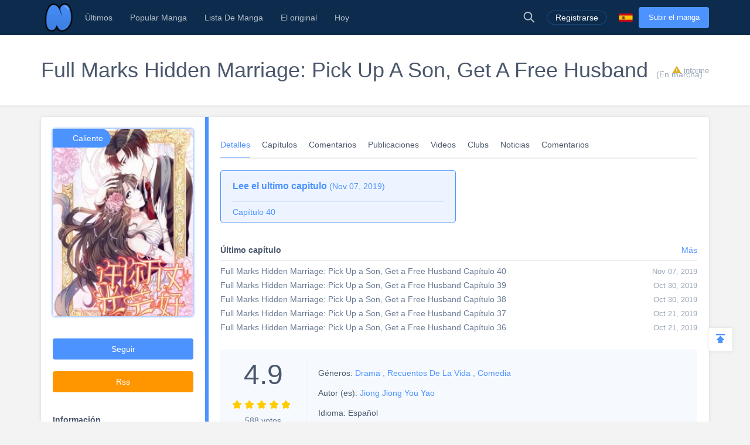

--- FILE ---
content_type: text/html; charset=UTF-8
request_url: https://es.niadd.com/manga/Full_Marks_Hidden_Marriage_Pick_Up_a_Son_Get_a_Free_Husband.html
body_size: 12508
content:
<!DOCTYPE html PUBLIC "-//W3C//DTD XHTML 1.0 Strict//EN" "http://www.w3.org/TR/xhtml1/DTD/xhtml1-strict.dtd">
<html xmlns="http://www.w3.org/1999/xhtml" class="">
<head>
    <meta http-equiv="Content-Type" content="text/html; charset=utf-8"/>
    <TITLE>Full Marks Hidden Marriage: Pick Up A Son, Get A Free Husband details, Capítulo 40  - Niadd</TITLE>
    <META content="Full Marks Hidden Marriage: Pick Up A Son, Get A Free Husband details, Capítulo 40 , NiAdd: sube tu manga / novela original y escribe tus reseñas de manga en Niadd" name=Keywords>
    <META content="Full Marks Hidden Marriage: Pick Up A Son, Get A Free Husband Manga details, ¿Cuál es el estado de la señorita Ning Xi? ¿Volvio a la casa y fue humillada? ¿Su primer novio la engaño con su hermana? ¿Además del aborto involuntario también está siendo mantenida en el extranjero por su familia? ¿No debería ser tan malo? ¡No tengas miedo de esperar hasta que regrese" name=Description>
    <meta content='width=device-width,  initial-scale=1.0' name='viewport'>
    <meta name="apple-mobile-web-app-title" content="niadd.com">
    <meta name="apple-mobile-web-app-status-bar-style" content="black"/>
    <meta name="format-detection" content="telephone=no, email=no"/>
    <meta name="msapplication-tap-highlight" content="no" />
    <link type="text/css" href="/files/css/style.css?v=178" rel="stylesheet"/><!--字体文件样式-->
    <link type="text/css" href="/files/dist/css/nav.css?v=178" rel="stylesheet"/>
    <!--[if lt IE 10]><link type="text/css" rel="stylesheet" href="/files/css/ie.css"/><![endif]-->
    <script type="text/javascript" src="/files/js/jquery.min.js"></script>
    <script type="application/javascript">
        var cookie_pre = 'niadd_';
        var NOTIFY_MSG = "Hemos actualizado las funciones relacionadas con 'Cargar capítulo'.";
    </script>
    <script type="text/javascript" src="/files/js/controller.js?v=178"></script>
    <script type="text/javascript" src="/files/dist/js/common/common.js?v=178"></script>
    <script type="text/javascript" src="/files/dist/js/module/func.js?v=178"></script>
    <script type="application/javascript" src="/files/js/index1.js?v=178"></script>
    <meta name="mnd-ver" content="dwkcmc6abmurrsixwp6tka" />
    <meta name="clckd" content="5a7264f9012e6036b566b68ba1fcc677" />
    <meta property="og:site_name" content="Manga Reviews">
    <meta property="og:title" content="Full Marks Hidden Marriage: Pick Up A Son, Get A Free Husband Details, CapíTulo 40 ">
    <meta property="og:description" content="NiAdd: sube tu manga / novela original y escribe tus reseñas de manga en Niadd">
        <meta property="og:image" content="https://img11.niadd.com/es_manga/logo/201805/201805281730097235.jpg">
        <meta property="fb:site_name" content="Manga Reviews">
    <meta property="fb:title" content="Full Marks Hidden Marriage: Pick Up A Son, Get A Free Husband Details, CapíTulo 40 ">
    <meta property="fb:description" content="NiAdd: sube tu manga / novela original y escribe tus reseñas de manga en Niadd">
        <meta property="fb:image" content="https://img11.niadd.com/es_manga/logo/201805/201805281730097235.jpg">
        <link type="image/x-icon" href="https://es.niadd.com/files/images/favicon.ico?v=178" rel="Shortcut Icon">
    <link rel="apple-touch-icon-precomposed" href="https://es.niadd.com/files/images/touch-icon-iphone.png?v=178">
    <link rel="apple-touch-icon-precomposed" sizes="72x72" href="https://es.niadd.com/files/images/touch-icon-ipad.png?v=178">
    <link rel="apple-touch-icon-precomposed" sizes="114x114" href="https://es.niadd.com/files/images/touch-icon-iphone4.png?v=178">
    <link rel="apple-touch-icon-precomposed" sizes="144x144" href="https://es.niadd.com/files/images/touch-icon-ipad2.png?v=178">
    <link rel="manga" href="https://es.niadd.com/files/images/icon.png?v=178">
    <script src="https://www.gstatic.com/firebasejs/5.4.0/firebase-app.js"></script>
    <script src="https://www.gstatic.com/firebasejs/5.4.0/firebase-messaging.js"></script>
    <script>
        var lang_code='es';
    </script>
    <script src="/files/js/message.js?v=178"></script>
    <script type="text/javascript">
        // 获取cookie值
        function f(name) {
            var arg = name + "=";
            var alen = arg.length;
            var clen = document.cookie.length;
            var i = 0;
            while (i < clen) {
                var j = i + alen;
                if (document.cookie.substring(i, j) == arg) {
                    return getCookieVal(j);
                }
                i = document.cookie.indexOf(" ", i) + 1;
                if (i == 0)
                    break;
            }
            return null;
        }
        var user_id = +f("niadd_"+"userid");
        var user_isvip = f("niadd_"+"isvip") == 'null' ? false : parseInt(f("niadd_"+"isvip")) == 1;
        var user_cover = f("niadd_"+"cover");
    </script><link href="/files/dist/css/book/bookinfo_cate_details.css?v=178" type="text/css" rel="stylesheet"/>
<link href="/files/dist/css/module/model.css?v=178" type="text/css" rel="stylesheet"/>
<script>
    warning = 1
</script>
</head>
<body>
<div class="nav-bar">
    <div class="nav-bar-content">
        <div class="menu-slide-out-trigger nav-bar-menu-btn"><span class="ifont-menu"></span></div>
        <a href="/" title="Niadd.com"><div class="nav-logo"></div></a>
        <!--导航-->
        <div class="header-menu">
            <div class="menu-select upload-btn">
                <a href="https://es.niadd.com/create_manga.html"><div class="nav-upload-btn" title="Subir el manga">Subir el manga</div></a>
            </div>
            <!--移动端的个人中心入口-->
            <div class="menu-select account-entry toggle-downbox-trigger" toggle_target_name="menu_account">
                <script>
                    if(USERINFO.user_id > 0){
                        if(USERINFO.is_vip > 0){
                            document.writeln("<div class='nav-title'><a href='https://es.niadd.com/account.html'><div class='nav-user-img'><img src='"+USERINFO.cover+"' onerror=\"this.src='/files/images/avatar.jpg'\"/></div></a>Cuenta<span class='has-list-mark ifont-list-down'></span></div>");
                        } else {
                            document.writeln("<div class='nav-title'><a href='https://es.niadd.com/account.html'><div class='nav-user-img vip'><img src='"+USERINFO.cover+"' onerror=\"this.src='/files/images/avatar.jpg'\"/></div></a>Cuenta<span class='has-list-mark ifont-list-down'></span></div>");
                        }
                    } else {
                        document.writeln("<a href='https://es.niadd.com/login.html'><div class='nav-title login-entry'><div class='nav-user-img'><img src='/files/images/user.png' onerror=\"this.src='/files/images/avatar.jpg'\"/></div>Registrarse</div></a>");

                    }
                </script>
                <div class="nav-item-list" toggle_name="menu_account">
                    <a href="https://es.niadd.com/account/bookshelf.html">  <div class="nav-subitem">Estante para libros</div></a>
                    <a href="https://es.niadd.com/account/history.html">  <div class="nav-subitem">Historia</div></a>
                    <a href="https://es.niadd.com/logout.html">  <div class="nav-subitem">Desconectar</div></a>
                </div>
            </div>
            <div class="menu-select">
                <a href="/list/New-Update/" title="Últimos"><div class="nav-title ">Últimos</div></a>
            </div>
            <div class="menu-select">
                <a href="/list/Hot-Manga/" title="Popular Manga"><div class="nav-title ">Popular Manga</div></a>
            </div>
            <div class="menu-select">
                <a href="https://es.niadd.com/category/" title="Lista De Manga"><div class="nav-title ">Lista De Manga</div></a>
            </div>
            <div class="menu-select">
                <a href="/category/original/" title="El original"><div class="nav-title ">El original</div></a>
            </div>
            <div class="menu-select">
                <a href="/update/" title="Hoy actualizado"><div class="nav-title ">Hoy</div></a>
            </div>
            <!--语言项-->
            <div class="menu-select lang-list toggle-downbox-trigger" toggle_target_name="menu_list_lang">
                <div class="nav-title">Inglés<span class="has-list-mark ifont-list-down"></span></div>
                <div class="nav-item-list" toggle_name="menu_list_lang">
                    <a href="https://www.niadd.com/"><div class="nav-subitem "><div class="nav-lang-pic" lang="en"></div>English</div></a>
                    <a href="https://es.niadd.com">  <div class="nav-subitem  active "><div class="nav-lang-pic" lang="es"></div>Español</div></a>
                    <a href="https://it.niadd.com">  <div class="nav-subitem "><div class="nav-lang-pic" lang="it"></div>lingua italiana</div></a>
                    <a href="https://ru.niadd.com">  <div class="nav-subitem "><div class="nav-lang-pic" lang="ru"></div>Русский язык</div></a>
                    <a href="https://br.niadd.com">  <div class="nav-subitem "><div class="nav-lang-pic" lang="br"></div>Português</div></a>
                    <a href="https://de.niadd.com">  <div class="nav-subitem "><div class="nav-lang-pic" lang="de"></div>Deutsch</div></a>
                    <a href="https://fr.niadd.com">  <div class="nav-subitem "><div class="nav-lang-pic" lang="fr"></div>Français</div></a>
                </div>
            </div>
        </div>
        <!--导航右侧部分-->
        <table class="nav-side-menu">
            <tr>
                <td>
                    <div class="nav-side-item toggle-trigger nav-side-item-search" toggle_target_name="nav_search" title="Búsqueda Avanzada">
                        <div class="ifont-search"></div>
                    </div>
                </td>
                <script>
                    if(USERINFO.user_id > 0){
                        document.write('<td><div class="nav-side-item" title="Cuenta"><a href="/account.html" title=""><div class="nav-user-img">');
                        document.write("<img src=\""+user_cover+"\" onerror=\"this.src='/files/images/avatar.jpg'\"/>\n");
                        document.write('</div></a><div class="ifont-list-down toggle-downbox-trigger nav-user-icon" toggle_target_name="nav-user-list"></div></div></td>');
                    } else {
                        document.writeln('<td> <a href="/login.html" title="Registrarse"> <div class="nav-side-item for-mobile-none" title="Registrarse"> <div class="" to_do="login">Registrarse</div></div></a></td>');
                    }
                </script>
                <td>
                    <div class="nav-side-item lang-list" title="Cambiar idioma">
                        <div class="toggle-downbox-trigger" toggle_target_name="nav-lang-list" to_do="switch-lang" lang="es"></div>
                    </div>
                </td>
                <td>
                    <a href="https://es.niadd.com/create_manga.html" class="upload-btn"><div class="nav-side-item nav-upload-btn" title="Subir el manga">Subir el manga</div></a>
                </td>
            </tr>
        </table>

        <!--导航右侧部分展开-->
        <!--用户入口-->
        <ul class="nav-user-list" toggle_name="nav-user-list">
            <a href="/account.html" title="English"><li class="nav-user-item active">Cuenta</li></a>
            <a href="/account/history.html">  <li class="nav-user-item">Historia</li></a>
            <a href="/account/bookshelf.html">  <li class="nav-user-item">Estante para libros</li></a>
            <a href="https://es.niadd.com/logout.html">  <li class="nav-user-item">Desconectar</li></a>
        </ul>
        <!--语言项-->
        <ul class="nav-lang-list" toggle_name="nav-lang-list">
            <a href="https://www.niadd.com/"><li class="nav-lang-item "><div class="nav-lang-pic" lang="en"></div>English</li></a>
            <a href="https://es.niadd.com">  <li class="nav-lang-item  active "><div class="nav-lang-pic" lang="es"></div>Español</li></a>
            <a href="https://it.niadd.com">  <li class="nav-lang-item "><div class="nav-lang-pic" lang="it"></div>lingua italiana</li></a>
            <a href="https://ru.niadd.com">  <li class="nav-lang-item "><div class="nav-lang-pic" lang="ru"></div>Русский язык</li></a>
            <a href="https://br.niadd.com">  <li class="nav-lang-item "><div class="nav-lang-pic" lang="br"></div>Português</li></a>
            <a href="https://de.niadd.com">  <li class="nav-lang-item "><div class="nav-lang-pic" lang="de"></div>Deutsch</li></a>
            <a href="https://fr.niadd.com">  <li class="nav-lang-item "><div class="nav-lang-pic" lang="fr"></div>Français</li></a>
        </ul>
    </div>
</div>
<!--快捷搜索-->
<div class="nav-search-bar" toggle_name="nav_search">
    <!--搜索框 导航条专属-->
<div class="nav-search-bar-shadow toggle-trigger" toggle_target_name="nav_search" toggle_name="nav_search"></div>
<div class="search-bar font-zero">
    <div class="search-bar-inner">
        <!--搜索框-->
        <div class="search-box">
            <form action="/search/" method="get">
                <div class="search-type pointer-cursor option-trigger dbclick-no-select" option_target_name="search_nav_form"><span class="search-type-name option-selected" option_selected_name="search_nav_form"></span><span class="ifont-list-down"></span></div>
                <div class="search-type-list option-list" option_name="search_nav_form">
                    <div class="search-type-item option-item-trigger pointer-cursor" option_val="1" option_key="Manga" option_group_name="search_nav_form"  selected >Manga</div>
                    <div class="search-type-item option-item-trigger pointer-cursor" option_val="2" option_key="Artículo" option_group_name="search_nav_form" >Artículo</div>
                    <div class="search-type-item option-item-trigger pointer-cursor" option_val="3" option_key="Enviar" option_group_name="search_nav_form" >Enviar</div>
                    <div class="search-type-item option-item-trigger pointer-cursor" option_val="4" option_key="Club" option_group_name="search_nav_form" >Club</div>
                    <input type="hidden" option_input="search_nav_form" name="search_type"/>
                </div>
                <div class="search-input">
                    <input type="text" name="name" class="query" autocomplete="off" value="" placeholder="Buscar...">

                    <!--实时搜索候选项-->
                    <div class="search-res-intime">
                        <!--候选项 占位-->
                    </div>
                </div>
                <button type="submit" class="search-btn pointer-cursor"><span class="ifont-search"></span></button>
            </form>
        </div>

        <!--高级搜索按钮-->
        <a href="https://es.niadd.com/search/?type=high" title="Búsqueda Avanzada"><div class="adv-search-open-btn pointer-cursor hover-underline">Búsqueda Avanzada >></div></a>
    </div>
</div></div><div class="book-headline">
    <div class="book-headline-content">
                <a href="https://es.ninemanga.com/chapter/Full_Marks_Hidden_Marriage_Pick_Up_a_Son_Get_a_Free_Husband_Cap_tulo_1/713055/" title="Full Marks Hidden Marriage: Pick Up a Son, Get a Free Husband Capítulo 1">
            <h1 itemprop="name" class="book-headline-name">Full Marks Hidden Marriage: Pick Up A Son, Get A Free Husband</h1>
        </a>
                <span class="book-status">
            (En marcha)
        </span>
        <div class="book-report-btn model-trigger book-report-trigger pointer-cursor" model_target_name="report_book" need_login book_id="26451">
            <span class="ifont-report"></span><span>informe</span></div>
    </div>
</div>
</div>
<div class="main-content">
    <div class="book-info-parts">
        <div class="clear-float">
            <div class="bookinfo-part-item-left">
                <div class="book-side-box">
    <div class="clear-float">
        <!--书 图片-->
        <div class="bookside-img-box">
            <div></div>
                        <a href="https://es.ninemanga.com/chapter/Full_Marks_Hidden_Marriage_Pick_Up_a_Son_Get_a_Free_Husband_Cap_tulo_1/713055/" title="Full Marks Hidden Marriage: Pick Up a Son, Get a Free Husband Capítulo 1">
                <div class="bookside-img" style="background-image: url('https://img11.niadd.com/es_manga/logo/201805/201805281730097235.jpg')">
                    <img itemprop="image" class="" src="https://img11.niadd.com/es_manga/logo/201805/201805281730097235.jpg" onerror="this.src = '/files/images/noimg.jpg';" alt="Full Marks Hidden Marriage: Pick Up A Son, Get A Free Husband"/>
                </div>
            </a>
                        <div class="bookside-tags">
                                                <div class="bookside-tag-item" title="Caliente"><a href="/list/Hot-Manga/"><div class="bookside-tag-name">Caliente</div></a></div>
                            </div>
        </div>

        <div class="bookside-book-info">
            <div class="bookside-rate">
                <div class="bookside-big-rate">4.9</div>
                <div class="bookside-rate-stars font-zero">
                                        <div class="bookside-rate-star">
                        <span class="ifont-star"></span>
                        <span class="ifont-star-solid" style="width: 100%;"></span>
                    </div>
                                        <div class="bookside-rate-star">
                        <span class="ifont-star"></span>
                        <span class="ifont-star-solid" style="width: 100%;"></span>
                    </div>
                                        <div class="bookside-rate-star">
                        <span class="ifont-star"></span>
                        <span class="ifont-star-solid" style="width: 100%;"></span>
                    </div>
                                        <div class="bookside-rate-star">
                        <span class="ifont-star"></span>
                        <span class="ifont-star-solid" style="width: 100%;"></span>
                    </div>
                                        <div class="bookside-rate-star">
                        <span class="ifont-star"></span>
                        <span class="ifont-star-solid" style="width: 90%;"></span>
                    </div>
                                    </div>
                <div class="bookside-rate-vote">
                    <span>588</span> votos
                </div>
            </div>

            <table>
                <tr>
                    <td class="bookside-general-type">
                        <table>
                                                                                    <tr>
                                <td colspan="3">
                                    <div class="bookside-general-cell">
                                        <span>Géneros: </span>
                                                                                <a href="/category/Drama.html" title="Drama"> <span itemprop="genre">Drama</span></a>
                                                                                <a href="/category/Recuentos de la vida.html" title="Recuentos De La Vida">, <span itemprop="genre">Recuentos De La Vida</span></a>
                                                                                <a href="/category/Comedia.html" title="Comedia">, <span itemprop="genre">Comedia</span></a>
                                                                            </div>
                                </td>
                            </tr>
                                                        <tr>
                                                                <td>
                                    <div class="bookside-general-cell" itemprop="author" itemscope="" itemtype="http://schema.org/Person">
                                        <span>Autor (es): </span>
                                        <a itemprop="url" href="/search/?author=Jiong Jiong You Yao" title="Jiong Jiong You Yao"><span itemprop="name">Jiong Jiong You Yao</span></a>
                                    </div>
                                </td>
                                                            </tr>
                            <tr>
                                                            </tr>
                            <tr>
                                                            </tr>
                            <tr>
                                <td>
                                    <div class="bookside-general-cell">
                                        <span>Idioma: </span>
                                        <span itemprop="inLanguage" content = "es">Español</span>
                                    </div>
                                </td>
                            </tr>
                        </table>
                    </td>
                </tr>
            </table>
        </div>
    </div>

    <!--书 分享-->
    <div class="bookside-share">
        <div class="bookside-share-item" title="El original"><img src=""/></div>
        <span class='st_facebook_vcount' displayText='Facebook'></span>
        <span class='st_twitter_vcount' displayText='Tweet'></span>
        <span class='st_reddit_vcount' displayText='Reddit'></span>
        <span class='st_sharethis_vcount' displayText='Share'></span>
    </div>

    <!--书 订阅-->
    <div class="bookside-follow bookside-follow-3">
        <div class="follow-book-btn pointer-cursor  follow-book-trigger " followed="1" book_id="26451">Seguir</div>
      
        <a href="/manga/rss/id-26451" target="_blank"><div class="rss-btn pointer-cursor">Rss</div></a>
    </div>

    <!--书 信息-->
    <div class="bookside-bookinfo">
        <div class="bookside-bookinfo-title">Información</div>
                <div itemprop="author" itemscope="" itemtype="http://schema.org/Person">
            <span class="bookside-bookinfo-key">Autor (es):</span>
            <a itemprop="url" href="/search/?author=Jiong Jiong You Yao"><span class="bookside-bookinfo-value" itemprop="name">Jiong Jiong You Yao</span></a>
        </div>
                        <div>
            <span class="bookside-bookinfo-key">Idioma:</span>
            <span class="bookside-bookinfo-value" itemprop="inLanguage" content = "es">Español</span>
        </div>
                        <div>
            <span class="bookside-bookinfo-key">Géneros:</span>
            <span class="bookside-bookinfo-value">
                                <a href="/category/Drama.html"><span class="bookside-bookinfo-value" itemprop="genre">Drama</span></a>
                                <a href="/category/Recuentos+de+la+vida.html"><span class="bookside-bookinfo-value" itemprop="genre">, Recuentos De La Vida</span></a>
                                <a href="/category/Comedia.html"><span class="bookside-bookinfo-value" itemprop="genre">, Comedia</span></a>
                            </span>
        </div>
            </div>

    <div class="bookside-nav">
        <ul class="bookinfo-nav font-zero">
    <li class="active"><a href="https://es.niadd.com/manga/Full_Marks_Hidden_Marriage_Pick_Up_a_Son_Get_a_Free_Husband.html" title="Detalles">Detalles</a></li>
    <li class=""><a href="https://es.niadd.com/manga/Full_Marks_Hidden_Marriage_Pick_Up_a_Son_Get_a_Free_Husband/chapters.html" title="Capítulos">Capítulos</a></li>
    <li class=""><a href="https://es.niadd.com/manga/Full_Marks_Hidden_Marriage_Pick_Up_a_Son_Get_a_Free_Husband/comments.html" title="Comentarios">Comentarios</a></li>
    <li class=""><a href="https://es.niadd.com/manga/Full_Marks_Hidden_Marriage_Pick_Up_a_Son_Get_a_Free_Husband/post.html" title="Publicaciones">Publicaciones</a></li>
    <li class=""><a href="https://es.niadd.com/manga/Full_Marks_Hidden_Marriage_Pick_Up_a_Son_Get_a_Free_Husband/video.html" title="Videos">Videos</a></li>
    <li class=""><a href="https://es.niadd.com/manga/Full_Marks_Hidden_Marriage_Pick_Up_a_Son_Get_a_Free_Husband/clubs.html" title="Clubs">Clubs</a></li>
    <li class=""><a href="https://es.niadd.com/manga/Full_Marks_Hidden_Marriage_Pick_Up_a_Son_Get_a_Free_Husband/news.html" title="Noticias">Noticias</a></li>
    <li class=""><a href="https://es.niadd.com/manga/Full_Marks_Hidden_Marriage_Pick_Up_a_Son_Get_a_Free_Husband/review.html" title="Comentarios">Comentarios</a></li>
</ul>    </div>
</div>            </div>
            <div class="bookinfo-part-item-right">
                <div class="bookinfo-main-part">
                    <ul class="bookinfo-nav font-zero">
    <li class="active"><a href="https://es.niadd.com/manga/Full_Marks_Hidden_Marriage_Pick_Up_a_Son_Get_a_Free_Husband.html" title="Detalles">Detalles</a></li>
    <li class=""><a href="https://es.niadd.com/manga/Full_Marks_Hidden_Marriage_Pick_Up_a_Son_Get_a_Free_Husband/chapters.html" title="Capítulos">Capítulos</a></li>
    <li class=""><a href="https://es.niadd.com/manga/Full_Marks_Hidden_Marriage_Pick_Up_a_Son_Get_a_Free_Husband/comments.html" title="Comentarios">Comentarios</a></li>
    <li class=""><a href="https://es.niadd.com/manga/Full_Marks_Hidden_Marriage_Pick_Up_a_Son_Get_a_Free_Husband/post.html" title="Publicaciones">Publicaciones</a></li>
    <li class=""><a href="https://es.niadd.com/manga/Full_Marks_Hidden_Marriage_Pick_Up_a_Son_Get_a_Free_Husband/video.html" title="Videos">Videos</a></li>
    <li class=""><a href="https://es.niadd.com/manga/Full_Marks_Hidden_Marriage_Pick_Up_a_Son_Get_a_Free_Husband/clubs.html" title="Clubs">Clubs</a></li>
    <li class=""><a href="https://es.niadd.com/manga/Full_Marks_Hidden_Marriage_Pick_Up_a_Son_Get_a_Free_Husband/news.html" title="Noticias">Noticias</a></li>
    <li class=""><a href="https://es.niadd.com/manga/Full_Marks_Hidden_Marriage_Pick_Up_a_Son_Get_a_Free_Husband/review.html" title="Comentarios">Comentarios</a></li>
</ul>                </div>
                <!--评论-->
                                <div class="bookinfo-main-part">
    <!--最新推荐-->
    <div class="latest-asset-board for-mobile-none font-zero">
        
                <a href="https://es.ninemanga.com/chapter/Cap-tulo-40/859498.html"  title="Capítulo 40">
            <div class="latest-asset-chapter">
                <div class="latest-asset-title"><span class="latest-asset-subtitle">Lee el ultimo capitulo</span> <span>(Nov 07, 2019)</span></div>
                <div class="latest-asset-name">Capítulo 40</div>
            </div>
        </a>
            </div>


    <!--最新章节-->
    <div class="detail-section-box">
        <div class="detail-cate-title"><span>Último capítulo</span> <a class="detail-cate-title-added" href="https://es.niadd.com/manga/Full_Marks_Hidden_Marriage_Pick_Up_a_Son_Get_a_Free_Husband/chapters.html" title="">Más</a></div>
        <section class="detail-section detail-chp-list">
                        <ul>
                                                <a href="https://es.ninemanga.com/chapter/Full_Marks_Hidden_Marriage_Pick_Up_a_Son_Get_a_Free_Husband_Cap_tulo_40/859498/"  title="Full Marks Hidden Marriage: Pick Up a Son, Get a Free Husband Capítulo 40">
                    <li class="detail-chp-item">
                        <div class="detail-chp-item-name">
                            <span class="detail-chp-name">Full Marks Hidden Marriage: Pick Up a Son, Get a Free Husband Capítulo 40</span>                         </div>
                        <div class="detail-chp-item-info">
                            <span class="detail-chp-time">Nov 07, 2019</span>
                        </div>
                    </li>
                </a>
                                                                <a href="https://es.ninemanga.com/chapter/Full_Marks_Hidden_Marriage_Pick_Up_a_Son_Get_a_Free_Husband_Cap_tulo_39/856370/"  title="Full Marks Hidden Marriage: Pick Up a Son, Get a Free Husband Capítulo 39">
                    <li class="detail-chp-item">
                        <div class="detail-chp-item-name">
                            <span class="detail-chp-name">Full Marks Hidden Marriage: Pick Up a Son, Get a Free Husband Capítulo 39</span>                         </div>
                        <div class="detail-chp-item-info">
                            <span class="detail-chp-time">Oct 30, 2019</span>
                        </div>
                    </li>
                </a>
                                                                <a href="https://es.ninemanga.com/chapter/Full_Marks_Hidden_Marriage_Pick_Up_a_Son_Get_a_Free_Husband_Cap_tulo_38/856369/"  title="Full Marks Hidden Marriage: Pick Up a Son, Get a Free Husband Capítulo 38">
                    <li class="detail-chp-item">
                        <div class="detail-chp-item-name">
                            <span class="detail-chp-name">Full Marks Hidden Marriage: Pick Up a Son, Get a Free Husband Capítulo 38</span>                         </div>
                        <div class="detail-chp-item-info">
                            <span class="detail-chp-time">Oct 30, 2019</span>
                        </div>
                    </li>
                </a>
                                                                <a href="https://es.ninemanga.com/chapter/Full_Marks_Hidden_Marriage_Pick_Up_a_Son_Get_a_Free_Husband_Cap_tulo_37/853766/"  title="Full Marks Hidden Marriage: Pick Up a Son, Get a Free Husband Capítulo 37">
                    <li class="detail-chp-item">
                        <div class="detail-chp-item-name">
                            <span class="detail-chp-name">Full Marks Hidden Marriage: Pick Up a Son, Get a Free Husband Capítulo 37</span>                         </div>
                        <div class="detail-chp-item-info">
                            <span class="detail-chp-time">Oct 21, 2019</span>
                        </div>
                    </li>
                </a>
                                                                <a href="https://es.ninemanga.com/chapter/Full_Marks_Hidden_Marriage_Pick_Up_a_Son_Get_a_Free_Husband_Cap_tulo_36/853765/"  title="Full Marks Hidden Marriage: Pick Up a Son, Get a Free Husband Capítulo 36">
                    <li class="detail-chp-item">
                        <div class="detail-chp-item-name">
                            <span class="detail-chp-name">Full Marks Hidden Marriage: Pick Up a Son, Get a Free Husband Capítulo 36</span>                         </div>
                        <div class="detail-chp-item-info">
                            <span class="detail-chp-time">Oct 21, 2019</span>
                        </div>
                    </li>
                </a>
                                                                                                                                                                                                                                                                                                                                                                                                                                                                                                                                                                                                                                                                                                                                                                                                                                                                                                                                                                                                                                                                                                                                                                                                                                                                            </ul>
                    </section>
    </div>
    <!--综合信息-->
    <div class="detail-general for-mobile-none">
        <table>
            <tr>
                <td class="detail-general-rate">
                    <div class="detail-big-rate"  itemprop="ratingValue">4.9</div>
                    <div class="detail-rate-stars font-zero">
                                                <div class="detail-rate-star">
                            <span class="ifont-star"></span>
                            <span class="ifont-star-solid" style="width: 100%;"></span>
                        </div>
                                                <div class="detail-rate-star">
                            <span class="ifont-star"></span>
                            <span class="ifont-star-solid" style="width: 100%;"></span>
                        </div>
                                                <div class="detail-rate-star">
                            <span class="ifont-star"></span>
                            <span class="ifont-star-solid" style="width: 100%;"></span>
                        </div>
                                                <div class="detail-rate-star">
                            <span class="ifont-star"></span>
                            <span class="ifont-star-solid" style="width: 100%;"></span>
                        </div>
                                                <div class="detail-rate-star">
                            <span class="ifont-star"></span>
                            <span class="ifont-star-solid" style="width: 90%;"></span>
                        </div>
                                            </div>
                    <div class="detail-rate-vote">
                        <span  itemprop="ratingCount">588</span> votos
                    </div>
                </td>
                <td class="detail-general-type">
                    <table>
                                                                        <tr>
                            <td colspan="3">
                                <div class="detail-general-cell">
                                    <span>Géneros: </span>
                                                                        <a href="/category/Drama.html" title="Drama"> <span itemprop="genre">Drama</span></a>
                                                                        <a href="/category/Recuentos de la vida.html" title="Recuentos De La Vida">, <span itemprop="genre">Recuentos De La Vida</span></a>
                                                                        <a href="/category/Comedia.html" title="Comedia">, <span itemprop="genre">Comedia</span></a>
                                                                    </div>
                            </td>
                        </tr>
                                                <tr>
                                                        <td>
                                <div class="detail-general-cell" itemprop="author" itemscope="" itemtype="http://schema.org/Person">
                                    <span>Autor (es): </span>
                                    <a itemprop="url" href="/search/?author=Jiong Jiong You Yao" title="Jiong Jiong You Yao"><span itemprop="name">Jiong Jiong You Yao</span></a>
                                </div>
                            </td>
                                                                                </tr>
                        <tr>
                                                        <td>
                                <div class="detail-general-cell">
                                    <span>Idioma: </span>
                                    <span itemprop="inLanguage" content = "es">Español</span>
                                </div>
                            </td>
                        </tr>
                    </table>
                </td>
            </tr>
        </table>
    </div>

    <!--类型-->
    <div class="detail-section-box">
        <div class="detail-cate-title">Géneros:</div>
        <section class="detail-section detail-synopsis">
                        <a href="/category/Drama.html" title="Drama"> <span itemprop="genre">Drama</span></a>
                        <a href="/category/Recuentos de la vida.html" title="Recuentos De La Vida">, <span itemprop="genre">Recuentos De La Vida</span></a>
                        <a href="/category/Comedia.html" title="Comedia">, <span itemprop="genre">Comedia</span></a>
                    </section>
    </div>

    <!--概要-->
    <div class="detail-section-box">
        <div class="detail-cate-title">Sinopsis</div>
        <section class="detail-section detail-synopsis">
            ¿Cuál es el estado de la señorita Ning Xi? ¿Volvio a la casa y fue humillada? ¿Su primer novio la engaño con su hermana? ¿Además del aborto involuntario también está siendo mantenida en el extranjero por su familia? ¿No debería ser tan malo? ¡No tengas miedo de esperar hasta que regrese de esa misteriosa organización y su plan de venganza empiece! ¿El pedido de un padre soltero fue vivir juntos? ¿Qué le tendrá preparado el destino?        </section>
    </div>

    <!--作者相关-->
    <!--移动端适配 pc不显示-->
    
    <!--关注用户-->
    <!--移动端适配 pc不显示-->
    <div class="detail-section-box for-pc-none">
        <div class="detail-cate-title">Seguidor</div>
        <section class="detail-section">
            <!--关注用户-->
                        <div class="follow-user-group">
                <div class="follow-user-title-box"><span class="follow-user-title">Lectura</span> <span class="follow-user-num">(2524)</span></div>
                <div class="font-zero">
                                                            <div class="follow-user-img">
                        <a href="https://es.niadd.com/user/manga_list/user-9133111.html"><img src="https://avatar.yx247.com/cover/202601/MTc2NzgxMDU2M18zNg==.jpg" onerror="this.src='/files/images/avatar.jpg'"></a>
                    </div>
                                                                                <div class="follow-user-img">
                        <a href="https://es.niadd.com/user/manga_list/user-9129458.html"><img src="https://avatar.yx247.com/cover/202601/MTc2NzQ4MzUwOV8xMjE=.jpg" onerror="this.src='/files/images/avatar.jpg'"></a>
                    </div>
                                                                                <div class="follow-user-img">
                        <a href="https://es.niadd.com/user/manga_list/user-9115429.html"><img src="https://avatar.yx247.com/cover/202512/MTc2NjIxNjQ5MF84ODk=.jpg" onerror="this.src='/files/images/avatar.jpg'"></a>
                    </div>
                                                                                <div class="follow-user-img">
                        <a href="https://es.niadd.com/user/manga_list/user-8839283.html"><img src="https://avatar.yx247.com/cover/202504/MTc0NDc5NDQ1NV83OTE=.jpg" onerror="this.src='/files/images/avatar.jpg'"></a>
                    </div>
                                                                                <div class="follow-user-img">
                        <a href="https://es.niadd.com/user/manga_list/user-9059789.html"><img src="https://avatar.yx247.com/cover/202510/MTc2MDY5OTU4MV85MTE=.jpg" onerror="this.src='/files/images/avatar.jpg'"></a>
                    </div>
                                                                                <div class="follow-user-img">
                        <a href="https://es.niadd.com/user/manga_list/user-7035177.html"><img src="https://avatar.yx247.com/cover/41/41/7035177.jpg" onerror="this.src='/files/images/avatar.jpg'"></a>
                    </div>
                                                                                <div class="follow-user-img">
                        <a href="https://es.niadd.com/user/manga_list/user-9118753.html"><img src="https://avatar.yx247.com/cover/202512/MTc2NjUzOTA3Ml85Mzk=.jpg" onerror="this.src='/files/images/avatar.jpg'"></a>
                    </div>
                                                                                <div class="follow-user-img">
                        <a href="https://es.niadd.com/user/manga_list/user-8982943.html"><img src="https://avatar.yx247.com/cover/202508/MTc1NDM0MjIzMV84Nzg=.jpg" onerror="this.src='/files/images/avatar.jpg'"></a>
                    </div>
                                                                                <div class="follow-user-img">
                        <a href="https://es.niadd.com/user/manga_list/user-7439884.html"><img src="https://avatar.yx247.com/cover/202303/MTY3Nzc1Mjc3OF84MzQ=.jpg" onerror="this.src='/files/images/avatar.jpg'"></a>
                    </div>
                                                                                <div class="follow-user-img">
                        <a href="https://es.niadd.com/user/manga_list/user-9083725.html"><img src="https://avatar.yx247.com/cover/77/13/9083725.jpg" onerror="this.src='/files/images/avatar.jpg'"></a>
                    </div>
                                                                                                                                                                                                                                                                </div>
            </div>
                                            </section>
    </div>
    <!--相关文章-->

<!--相关动态-->
<div class="detail-cate-title for-mobile-none"><span>Enviar</span> <a class="detail-cate-title-added" href="https://es.niadd.com/manga/Full_Marks_Hidden_Marriage_Pick_Up_a_Son_Get_a_Free_Husband/post.html" title="">Más</a></div>
<section class="detail-section for-mobile-none detail-chp-list">
    <div>
                <div class="post-item">
            <!--普通动态 type 0-->
                        <!--图片类型-->
<div class="post-item" asset_id="1011720">
    <!--右上角操作-->
    <div class="post-dot-menu toggle-trigger" toggle_target_name="post-item1011720"><span class="ifont-dotmenu"></span></div>
    <div class="post-dot-menu-list dbclick-no-select" toggle_name="post-item1011720">
                <!--不是自己 可以转发|关注|举报-->
        <div class="post-dot-menu-item model-trigger post-transmit-trigger" model_target_name="transmit_post" need_login feed_id="1011720" user_id="1117420" user_name="Romina Millan">Transmitir</div>
        <div class="post-dot-menu-item pointer-cursor  friendship-trigger " is_follow="1000" uid="1117420" cb_name="rewrite_text" title="Síguelo">
            Seguir        </div>
        <div class="post-dot-menu-item model-trigger post-report-trigger" title="Informe" model_target_name="report_post" need_login user_id="1117420" feed_id="1011720">Informe</div>
                <!--任何人 可以看原始地址-->
        <div class="post-dot-menu-item"><a href="https://es.niadd.com/statuses/1011720.html"><div>El original</div></a></div>
    </div>

    <!--用户信息-->
    <table>
        <tr>
            <td>
                <a href="https://es.niadd.com/user/1117420.html" title="Romina Millan">
                    <div class="post-user-img "><img src="https://avatar.yx247.com/cover/201711/MTUxMDEwNDc0Ml84ODQ=.jpg" title="Romina Millan" alt="Romina Millan" onerror="this.src='/files/images/def_logo.svg'"/></div>
                </a>
            </td>
            <td>
                <a href="https://es.niadd.com/user/1117420.html" title="Romina Millan"><div class="post-user-name">Romina Millan</div></a>
                <div class="post-time">Aug 16, 2018</div>
            </td>
        </tr>
    </table>

    <!--动态内容-->
    <div class="post-words">#Full-Marks-Hidden-Marriage-Pick-Up-a-Son-Get-a-Free-Husband😀😁</div>
    <div class="post-files zoomin-files  font-zero">
            </div>

    <!--底部操作-->
    <div class="doing-bar font-zero">
        <div class="doing-item pointer-cursor" title="Comentarios"><a href="https://es.niadd.com/statuses/1011720.html#comment-zone"><span class="ifont-comment-dot"></span><span>1</span></span></a></div>
        <div class="doing-item pointer-cursor  post-favor-trigger " title="Favorito" feed_id="1011720" is_like="0"><span class="post-favor-icon  ifont-star "></span><span class="favor-num">0</span></div>
        <div class="doing-item pointer-cursor  post-like-trigger " title="Me gusta" feed_id="1011720" is_like="0"><span class="post-like-icon  ifont-heart "></span><span class="like-num">0</span></div>
        <div class="doing-item pointer-cursor" title="Enlazar"><a href="https://es.niadd.com/statuses/1011720.html"><span class="ifont-link2"></span></a></div>
    </div>

    <!--评论展开-->
    <div></div>

</div>            
            <!--视频动态 type 1-->
            
            <!--转发动态 type 2-->
                    </div>
                <div class="post-item">
            <!--普通动态 type 0-->
                        <!--图片类型-->
<div class="post-item" asset_id="1012133">
    <!--右上角操作-->
    <div class="post-dot-menu toggle-trigger" toggle_target_name="post-item1012133"><span class="ifont-dotmenu"></span></div>
    <div class="post-dot-menu-list dbclick-no-select" toggle_name="post-item1012133">
                <!--不是自己 可以转发|关注|举报-->
        <div class="post-dot-menu-item model-trigger post-transmit-trigger" model_target_name="transmit_post" need_login feed_id="1012133" user_id="1339028" user_name="Valeria Diaz88055">Transmitir</div>
        <div class="post-dot-menu-item pointer-cursor  friendship-trigger " is_follow="1000" uid="1339028" cb_name="rewrite_text" title="Síguelo">
            Seguir        </div>
        <div class="post-dot-menu-item model-trigger post-report-trigger" title="Informe" model_target_name="report_post" need_login user_id="1339028" feed_id="1012133">Informe</div>
                <!--任何人 可以看原始地址-->
        <div class="post-dot-menu-item"><a href="https://es.niadd.com/statuses/1012133.html"><div>El original</div></a></div>
    </div>

    <!--用户信息-->
    <table>
        <tr>
            <td>
                <a href="https://es.niadd.com/user/1339028.html" title="Valeria Diaz88055">
                    <div class="post-user-img "><img src="https://avatar.yx247.com/cover/201804/MTUyMjk4MjQ5OV83NzE=.jpg" title="Valeria Diaz88055" alt="Valeria Diaz88055" onerror="this.src='/files/images/def_logo.svg'"/></div>
                </a>
            </td>
            <td>
                <a href="https://es.niadd.com/user/1339028.html" title="Valeria Diaz88055"><div class="post-user-name">Valeria Diaz88055</div></a>
                <div class="post-time">Aug 16, 2018</div>
            </td>
        </tr>
    </table>

    <!--动态内容-->
    <div class="post-words">#Full-Marks-Hidden-Marriage-Pick-Up-a-Son-Get-a-Free-Husband😍</div>
    <div class="post-files zoomin-files  font-zero">
            </div>

    <!--底部操作-->
    <div class="doing-bar font-zero">
        <div class="doing-item pointer-cursor" title="Comentarios"><a href="https://es.niadd.com/statuses/1012133.html#comment-zone"><span class="ifont-comment-dot"></span><span>0</span></span></a></div>
        <div class="doing-item pointer-cursor  post-favor-trigger " title="Favorito" feed_id="1012133" is_like="0"><span class="post-favor-icon  ifont-star "></span><span class="favor-num">0</span></div>
        <div class="doing-item pointer-cursor  post-like-trigger " title="Me gusta" feed_id="1012133" is_like="0"><span class="post-like-icon  ifont-heart "></span><span class="like-num">0</span></div>
        <div class="doing-item pointer-cursor" title="Enlazar"><a href="https://es.niadd.com/statuses/1012133.html"><span class="ifont-link2"></span></a></div>
    </div>

    <!--评论展开-->
    <div></div>

</div>            
            <!--视频动态 type 1-->
            
            <!--转发动态 type 2-->
                    </div>
                <div class="post-item">
            <!--普通动态 type 0-->
                        <!--图片类型-->
<div class="post-item" asset_id="1019065">
    <!--右上角操作-->
    <div class="post-dot-menu toggle-trigger" toggle_target_name="post-item1019065"><span class="ifont-dotmenu"></span></div>
    <div class="post-dot-menu-list dbclick-no-select" toggle_name="post-item1019065">
                <!--不是自己 可以转发|关注|举报-->
        <div class="post-dot-menu-item model-trigger post-transmit-trigger" model_target_name="transmit_post" need_login feed_id="1019065" user_id="1076356" user_name="snapdragon">Transmitir</div>
        <div class="post-dot-menu-item pointer-cursor  friendship-trigger " is_follow="1000" uid="1076356" cb_name="rewrite_text" title="Síguelo">
            Seguir        </div>
        <div class="post-dot-menu-item model-trigger post-report-trigger" title="Informe" model_target_name="report_post" need_login user_id="1076356" feed_id="1019065">Informe</div>
                <!--任何人 可以看原始地址-->
        <div class="post-dot-menu-item"><a href="https://es.niadd.com/statuses/1019065.html"><div>El original</div></a></div>
    </div>

    <!--用户信息-->
    <table>
        <tr>
            <td>
                <a href="https://es.niadd.com/user/1076356.html" title="snapdragon">
                    <div class="post-user-img  vip "><img src="https://avatar.yx247.com/cover/201711/MTUxMDA1NDYwNF83Mjg=.jpg" title="snapdragon" alt="snapdragon" onerror="this.src='/files/images/def_logo.svg'"/></div>
                </a>
            </td>
            <td>
                <a href="https://es.niadd.com/user/1076356.html" title="snapdragon"><div class="post-user-name">snapdragon</div></a>
                <div class="post-time">Aug 18, 2018</div>
            </td>
        </tr>
    </table>

    <!--动态内容-->
    <div class="post-words">#Full-Marks-Hidden-Marriage-Pick-Up-a-Son-Get-a-Free-Husband😀</div>
    <div class="post-files zoomin-files  font-zero">
            </div>

    <!--底部操作-->
    <div class="doing-bar font-zero">
        <div class="doing-item pointer-cursor" title="Comentarios"><a href="https://es.niadd.com/statuses/1019065.html#comment-zone"><span class="ifont-comment-dot"></span><span>0</span></span></a></div>
        <div class="doing-item pointer-cursor  post-favor-trigger " title="Favorito" feed_id="1019065" is_like="0"><span class="post-favor-icon  ifont-star "></span><span class="favor-num">0</span></div>
        <div class="doing-item pointer-cursor  post-like-trigger " title="Me gusta" feed_id="1019065" is_like="0"><span class="post-like-icon  ifont-heart "></span><span class="like-num">0</span></div>
        <div class="doing-item pointer-cursor" title="Enlazar"><a href="https://es.niadd.com/statuses/1019065.html"><span class="ifont-link2"></span></a></div>
    </div>

    <!--评论展开-->
    <div></div>

</div>            
            <!--视频动态 type 1-->
            
            <!--转发动态 type 2-->
                    </div>
                <div class="post-item">
            <!--普通动态 type 0-->
                        <!--图片类型-->
<div class="post-item" asset_id="1013240">
    <!--右上角操作-->
    <div class="post-dot-menu toggle-trigger" toggle_target_name="post-item1013240"><span class="ifont-dotmenu"></span></div>
    <div class="post-dot-menu-list dbclick-no-select" toggle_name="post-item1013240">
                <!--不是自己 可以转发|关注|举报-->
        <div class="post-dot-menu-item model-trigger post-transmit-trigger" model_target_name="transmit_post" need_login feed_id="1013240" user_id="1034262" user_name="patto">Transmitir</div>
        <div class="post-dot-menu-item pointer-cursor  friendship-trigger " is_follow="1000" uid="1034262" cb_name="rewrite_text" title="Síguelo">
            Seguir        </div>
        <div class="post-dot-menu-item model-trigger post-report-trigger" title="Informe" model_target_name="report_post" need_login user_id="1034262" feed_id="1013240">Informe</div>
                <!--任何人 可以看原始地址-->
        <div class="post-dot-menu-item"><a href="https://es.niadd.com/statuses/1013240.html"><div>El original</div></a></div>
    </div>

    <!--用户信息-->
    <table>
        <tr>
            <td>
                <a href="https://es.niadd.com/user/1034262.html" title="patto">
                    <div class="post-user-img "><img src="https://avatar.yx247.com/cover/22/22/1034262.jpg" title="patto" alt="patto" onerror="this.src='/files/images/def_logo.svg'"/></div>
                </a>
            </td>
            <td>
                <a href="https://es.niadd.com/user/1034262.html" title="patto"><div class="post-user-name">patto</div></a>
                <div class="post-time">Aug 16, 2018</div>
            </td>
        </tr>
    </table>

    <!--动态内容-->
    <div class="post-words">#Full-Marks-Hidden-Marriage-Pick-Up-a-Son-Get-a-Free-Husband😅😅😅 espero actualicen pronto,  porque esta muy bueno</div>
    <div class="post-files zoomin-files  font-zero">
            </div>

    <!--底部操作-->
    <div class="doing-bar font-zero">
        <div class="doing-item pointer-cursor" title="Comentarios"><a href="https://es.niadd.com/statuses/1013240.html#comment-zone"><span class="ifont-comment-dot"></span><span>0</span></span></a></div>
        <div class="doing-item pointer-cursor  post-favor-trigger " title="Favorito" feed_id="1013240" is_like="0"><span class="post-favor-icon  ifont-star "></span><span class="favor-num">0</span></div>
        <div class="doing-item pointer-cursor  post-like-trigger " title="Me gusta" feed_id="1013240" is_like="0"><span class="post-like-icon  ifont-heart "></span><span class="like-num">0</span></div>
        <div class="doing-item pointer-cursor" title="Enlazar"><a href="https://es.niadd.com/statuses/1013240.html"><span class="ifont-link2"></span></a></div>
    </div>

    <!--评论展开-->
    <div></div>

</div>            
            <!--视频动态 type 1-->
            
            <!--转发动态 type 2-->
                    </div>
                <div class="post-item">
            <!--普通动态 type 0-->
                        <!--图片类型-->
<div class="post-item" asset_id="1012329">
    <!--右上角操作-->
    <div class="post-dot-menu toggle-trigger" toggle_target_name="post-item1012329"><span class="ifont-dotmenu"></span></div>
    <div class="post-dot-menu-list dbclick-no-select" toggle_name="post-item1012329">
                <!--不是自己 可以转发|关注|举报-->
        <div class="post-dot-menu-item model-trigger post-transmit-trigger" model_target_name="transmit_post" need_login feed_id="1012329" user_id="1258103" user_name="Aryanne Motta Lopes Mesquita">Transmitir</div>
        <div class="post-dot-menu-item pointer-cursor  friendship-trigger " is_follow="1000" uid="1258103" cb_name="rewrite_text" title="Síguelo">
            Seguir        </div>
        <div class="post-dot-menu-item model-trigger post-report-trigger" title="Informe" model_target_name="report_post" need_login user_id="1258103" feed_id="1012329">Informe</div>
                <!--任何人 可以看原始地址-->
        <div class="post-dot-menu-item"><a href="https://es.niadd.com/statuses/1012329.html"><div>El original</div></a></div>
    </div>

    <!--用户信息-->
    <table>
        <tr>
            <td>
                <a href="https://es.niadd.com/user/1258103.html" title="Aryanne Motta Lopes Mesquita">
                    <div class="post-user-img "><img src="https://avatar.yx247.com/cover/201801/MTUxNjgxNzQxNl80NTM=.jpg" title="Aryanne Motta Lopes Mesquita" alt="Aryanne Motta Lopes Mesquita" onerror="this.src='/files/images/def_logo.svg'"/></div>
                </a>
            </td>
            <td>
                <a href="https://es.niadd.com/user/1258103.html" title="Aryanne Motta Lopes Mesquita"><div class="post-user-name">Aryanne Motta Lopes Mesquita</div></a>
                <div class="post-time">Aug 16, 2018</div>
            </td>
        </tr>
    </table>

    <!--动态内容-->
    <div class="post-words">#Full-Marks-Hidden-Marriage-Pick-Up-a-Son-Get-a-Free-HusbandAmei a tradução 😘</div>
    <div class="post-files zoomin-files  font-zero">
            </div>

    <!--底部操作-->
    <div class="doing-bar font-zero">
        <div class="doing-item pointer-cursor" title="Comentarios"><a href="https://es.niadd.com/statuses/1012329.html#comment-zone"><span class="ifont-comment-dot"></span><span>0</span></span></a></div>
        <div class="doing-item pointer-cursor  post-favor-trigger " title="Favorito" feed_id="1012329" is_like="0"><span class="post-favor-icon  ifont-star "></span><span class="favor-num">0</span></div>
        <div class="doing-item pointer-cursor  post-like-trigger " title="Me gusta" feed_id="1012329" is_like="0"><span class="post-like-icon  ifont-heart "></span><span class="like-num">0</span></div>
        <div class="doing-item pointer-cursor" title="Enlazar"><a href="https://es.niadd.com/statuses/1012329.html"><span class="ifont-link2"></span></a></div>
    </div>

    <!--评论展开-->
    <div></div>

</div>            
            <!--视频动态 type 1-->
            
            <!--转发动态 type 2-->
                    </div>
            </div>
</section>

<!--相关书-->
<div class="detail-section-box">
    <div class="detail-cate-title"><span>También te puede interesar</span></div>
    <section class="detail-section related-book-list font-zero">
                <div class="bkslf-book-item">
            <!--图片-->
            <div class="bkslf-book-pic" title="KILLING STALKING">
                <a href="https://es.niadd.com/manga/KILLING_STALKING.html">
                    <img src="https://img11.niadd.com/es_manga/logo/201701/201701101116503294.jpg" onerror="this.src='/files/images/def_logo.svg'"/>
                </a>
                <div class="book-shadow"></div>
            </div>
            <!--书名-->
            <a href="https://es.niadd.com/manga/KILLING_STALKING.html" title="KILLING STALKING"><div class="bkslf-book-name">KILLING STALKING</div></a>
        </div>
                <div class="bkslf-book-item">
            <!--图片-->
            <div class="bkslf-book-pic" title="Mairimashita! Iruma-kun">
                <a href="https://es.niadd.com/manga/Mairimashita_Iruma_kun.html">
                    <img src="https://img11.niadd.com/es_manga/logo/201706/201706261900052262.jpg" onerror="this.src='/files/images/def_logo.svg'"/>
                </a>
                <div class="book-shadow"></div>
            </div>
            <!--书名-->
            <a href="https://es.niadd.com/manga/Mairimashita_Iruma_kun.html" title="Mairimashita! Iruma-kun"><div class="bkslf-book-name">Mairimashita! Iruma-kun</div></a>
        </div>
                <div class="bkslf-book-item">
            <!--图片-->
            <div class="bkslf-book-pic" title="Chunqing Yatou Huolala">
                <a href="https://es.niadd.com/manga/Chunqing_Yatou_Huolala.html">
                    <img src="https://img11.niadd.com/es_manga/logo/201508/201508270831543651.jpg" onerror="this.src='/files/images/def_logo.svg'"/>
                </a>
                <div class="book-shadow"></div>
            </div>
            <!--书名-->
            <a href="https://es.niadd.com/manga/Chunqing_Yatou_Huolala.html" title="Chunqing Yatou Huolala"><div class="bkslf-book-name">Chunqing Yatou Huolala</div></a>
        </div>
                <div class="bkslf-book-item">
            <!--图片-->
            <div class="bkslf-book-pic" title="UnORDINARY">
                <a href="https://es.niadd.com/manga/unORDINARY.html">
                    <img src="https://img11.niadd.com/es_manga/logo/201602/201602120205507184.jpg" onerror="this.src='/files/images/def_logo.svg'"/>
                </a>
                <div class="book-shadow"></div>
            </div>
            <!--书名-->
            <a href="https://es.niadd.com/manga/unORDINARY.html" title="UnORDINARY"><div class="bkslf-book-name">UnORDINARY</div></a>
        </div>
                <div class="bkslf-book-item">
            <!--图片-->
            <div class="bkslf-book-pic" title="Dou Po Cang Qiong">
                <a href="https://es.niadd.com/manga/Dou_Po_Cang_Qiong.html">
                    <img src="https://img11.niadd.com/es_manga/logo/201701/201701302015046154.jpg" onerror="this.src='/files/images/def_logo.svg'"/>
                </a>
                <div class="book-shadow"></div>
            </div>
            <!--书名-->
            <a href="https://es.niadd.com/manga/Dou_Po_Cang_Qiong.html" title="Dou Po Cang Qiong"><div class="bkslf-book-name">Dou Po Cang Qiong</div></a>
        </div>
                <div class="bkslf-book-item">
            <!--图片-->
            <div class="bkslf-book-pic" title="Beastars">
                <a href="https://es.niadd.com/manga/Beastars.html">
                    <img src="https://img11.niadd.com/es_manga/logo/201705/201705082330048623.jpg" onerror="this.src='/files/images/def_logo.svg'"/>
                </a>
                <div class="book-shadow"></div>
            </div>
            <!--书名-->
            <a href="https://es.niadd.com/manga/Beastars.html" title="Beastars"><div class="bkslf-book-name">Beastars</div></a>
        </div>
                <div class="bkslf-book-item">
            <!--图片-->
            <div class="bkslf-book-pic" title="18  Cuidado Con Manola">
                <a href="https://es.niadd.com/original/10056071.html">
                    <img src="https://img.niadd.com/logo/2/Cuidado_Con_Manola6061.jpg" onerror="this.src='/files/images/def_logo.svg'"/>
                </a>
                <div class="book-shadow"></div>
            </div>
            <!--书名-->
            <a href="https://es.niadd.com/original/10056071.html" title="18  Cuidado Con Manola"><div class="bkslf-book-name">18  Cuidado Con Manola</div></a>
        </div>
                <div class="bkslf-book-item">
            <!--图片-->
            <div class="bkslf-book-pic" title="One Piece (full Color)">
                <a href="https://es.niadd.com/manga/One_Piece_full_color.html">
                    <img src="https://img11.niadd.com/es_manga/logo/201611/201611081216521458.jpg" onerror="this.src='/files/images/def_logo.svg'"/>
                </a>
                <div class="book-shadow"></div>
            </div>
            <!--书名-->
            <a href="https://es.niadd.com/manga/One_Piece_full_color.html" title="One Piece (full Color)"><div class="bkslf-book-name">One Piece (full Color)</div></a>
        </div>
                <div class="bkslf-book-item">
            <!--图片-->
            <div class="bkslf-book-pic" title="YONG HENG ZHI ZUN">
                <a href="https://es.niadd.com/manga/YONG_HENG_ZHI_ZUN.html">
                    <img src="https://img11.niadd.com/es_manga/logo/201708/201708280030052407.jpg" onerror="this.src='/files/images/def_logo.svg'"/>
                </a>
                <div class="book-shadow"></div>
            </div>
            <!--书名-->
            <a href="https://es.niadd.com/manga/YONG_HENG_ZHI_ZUN.html" title="YONG HENG ZHI ZUN"><div class="bkslf-book-name">YONG HENG ZHI ZUN</div></a>
        </div>
                <div class="bkslf-book-item">
            <!--图片-->
            <div class="bkslf-book-pic" title="Miss Angel And Miss Devil">
                <a href="https://es.niadd.com/manga/Miss_Angel_and_Miss_Devil.html">
                    <img src="https://img11.niadd.com/es_manga/logo/201702/201702020030024189.jpg" onerror="this.src='/files/images/def_logo.svg'"/>
                </a>
                <div class="book-shadow"></div>
            </div>
            <!--书名-->
            <a href="https://es.niadd.com/manga/Miss_Angel_and_Miss_Devil.html" title="Miss Angel And Miss Devil"><div class="bkslf-book-name">Miss Angel And Miss Devil</div></a>
        </div>
            </section>
</div>

</div>
                
                            </div>
        </div>
    </div>

</div>
<!--举报书-->
<div class="model-module report-post" model_name="report_book">
    <table class="model-table">
        <tr>
            <td>
                <div class="model-body">
                    <div class="model-header">
                        <div class="model-title">Informe</div>
                        <div class="model-close ifont-cross pointer-cursor" title="Cerca" ok_callback="report_book" reset_form_name="report_book"></div>
                    </div>
                    <div class="model-content-subtitle">Usted tiene algún problema o sugerencia, no dude en contactar con nosotros.</div>

                    <div class="model-content">
                        <form reset_form="report_book">
                            <textarea class="report-textarea" name="content" placeholder="Yo sugiero ..."></textarea>
                            <input type="hidden" name="style" value="0"/> <!--举报style 建议-->
                            <input type="hidden" name="book_id" value="26451"/>
                            <input type="hidden" name="chapter_id" value=""/>
                        </form>
                    </div>

                    <div class="model-footer font-zero">
                        <div class="model-btn model-submit" ok_callback="report_book" reset_form_name="report_book" book_id="26451">Enviar</div>
                        <div class="model-btn model-cancel" ok_callback="report_book" reset_form_name="report_book">Cancelar</div>
                    </div>
                </div>
            </td>
        </tr>
    </table>
</div><!--放大图片 弹层-->
<div class="zoomin-model" zoomin_name="pic">
    <table class="zoomin-model-table">
        <tr>
            <td>
                <div class="zoomin-model-close-layer"></div>
                <div class="zoomin-model-body">
                    <div class="zoomin-body-img-box">
                        <!--放大显示的图片-->
                        <img class="zoomin-body-img" src="[data-uri]%2F%2F%2FwAAACwAAAAAAQABAEACAkQBADs%3D" onerror="this.src='/files/images/def_logo.svg'"/>

                        <!--左右切换按钮-->
                        <div class="zoomin-left-btn zoomin-left-trigger"><span class="ifont-arrow-left"></span></div>
                        <div class="zoomin-right-btn zoomin-right-trigger"><span class="ifont-arrow-right"></span></div>
                    </div>

                    <div class="zoomin-num"><span class="zoomin-idx">cur idx</span>/<span class="zoomin-all-num">all num</span></div>
                </div>
            </td>
        </tr>
    </table>
</div><div style="display: none !important; font-size: 0 !important;">
    <span msg_lang="we_have_sent_password" value="¡Hemos enviado una nueva contraseña a su correo electrónico registrado con éxito! Por favor, compruebe su correo electrónico, o enviar de nuevo después de 60 segundos!"></span>
    <span msg_lang="submit_suc" value=""></span>
    <span msg_lang="submit_fail" value=""></span>
    <span msg_lang="pic_max_size" value="Tamaño máximo de la imagen">Tamaño máximo de la imagen</span>
    <span msg_lang="Success" value="Éxito">Éxito</span>
    <span msg_lang="Warn" value="Advertir">Advertir</span>
    <span msg_lang="Fail_mild" value="Oops! Algo mal ~">Oops! Algo mal ~</span>
    <span msg_lang="transmit_suc" value="Transmitir con éxito">Transmitir con éxito</span>
    <span msg_lang="report" value="informe">informe</span>
    <span msg_lang="Transmit" value="Transmitir">Transmitir</span>
    <span msg_lang="show_more" value="Mostrar más">Mostrar más</span>
    <span msg_lang="default_last" value=""></span>
    <span msg_lang="Article" value=""></span>
    <span msg_lang="Help" value="Ayuda">Ayuda</span>
    <span msg_lang="posts" value=""></span>
    <span msg_lang="followed" value="Seguido">Seguido</span>
    <span msg_lang="Are_you_sure_delete" value="¿Esta usted seguro que quiere borrar?">¿Esta usted seguro que quiere borrar?</span>
    <span msg_lang="cancel" value="Cancelar">Cancelar</span>
    <span msg_lang="report_error" value="Informe">Informe</span>
    <span msg_lang="no_more_comments" value="No mas comentarios">No mas comentarios</span>
    <span msg_lang="Leave_reply" value="Dejar respuesta">Dejar respuesta</span>
    <span msg_lang="Expression" value=""></span>
    <span msg_lang="Add_picture" value="+ Añadir imagen">+ Añadir imagen</span>
    <span msg_lang="img_type_support" value="Solo .JPG .JPEG .PNG .GIF">Solo .JPG .JPEG .PNG .GIF</span>
    <span msg_lang="img_min_size" value="Imagen de más de 300 * 300px">Imagen de más de 300 * 300px</span>
    <span msg_lang="delete_success" value="Eliminar correctamente!">Eliminar correctamente!</span>
    <span msg_lang="remove_suc" value="¡Quite con éxito!">¡Quite con éxito!</span>
    <span msg_lang="no_result" value=""></span>
    <span msg_lang="Copy_Link" value="Copiar link">Copiar link</span>
    <span msg_lang="Original" value="El original">El original</span>
    <span msg_lang="No_more_ellipsis" value="No más ...">No más ...</span>
    <span msg_lang="Rate_not_right" value="La tasa no es correcta">La tasa no es correcta</span>
    <span msg_lang="Size_not_right" value="El tamaño no es correcto">El tamaño no es correcto</span>
    <span msg_lang="Banner_size_not_right" value="Por favor cargue la imagen de banner de 1000 * 600px">Por favor cargue la imagen de banner de 1000 * 600px</span>
    <span msg_lang="we_have_sent_password" value="¡Hemos enviado una nueva contraseña a su correo electrónico registrado con éxito! Por favor, compruebe su correo electrónico, o enviar de nuevo después de 60 segundos!">¡Hemos enviado una nueva contraseña a su correo electrónico registrado con éxito! Por favor, compruebe su correo electrónico, o enviar de nuevo después de 60 segundos!</span>
    <span msg_lang="like" value="Me gusta"></span>
    <span msg_lang="liked" value="Gustó"></span>
    <span msg_lang="delete" value="Borrar"></span>
    <span msg_lang="thump_up" value="Golpear hasta"></span>
    <span msg_lang="reply" value="Respuesta"></span>
    <span msg_lang="emoji" value="Emoji"></span>
    <span msg_lang="Close" value="Cerca"></span>
    <span msg_lang="comment" value="Comentario"></span>
    <span msg_lang="say_something" value="Di algo..."></span>
    <span msg_lang="uploaded_filed" value="Archivado para subir"></span>
    <span msg_lang="click_reupload" value="Haga clic para subir de nuevo"></span>
    <span msg_lang="url_format_unvalid" value="El formato de url no es válido, verifique e intente nuevamente, por favor"></span>
    <span msg_lang="must_youtube" value="La URL debe ser así: https://youtu.be/xxx o , https://www.youtube.com/watch?v=xxx o , https://www.youtube.com/embed/xxx"></span>
    <span msg_lang="follow" value="Seguir"></span>
    <span msg_lang="Unfollow" value="Siguiendo"></span>
    <span msg_lang="following" value="Siguiendo"></span>
    <span msg_lang="follow_him_her" value="Síguelo"></span>
    <span msg_lang="cancel_follow" value="Siguiendo"></span>
    <span msg_lang="delete_sure" value="¿Esta usted seguro que quiere borrar?">¿Esta usted seguro que quiere borrar?</span>
    <span msg_lang="Content_cant_empty" value="El contenido no puede estar vacío">El contenido no puede estar vacío</span>
    <span msg_lang="title_cant_empty" value="El título no puede estar vacío">El título no puede estar vacío</span>
    <span msg_lang="Are_you_sure_delete" value="¿Esta usted seguro que quiere borrar?">¿Esta usted seguro que quiere borrar?</span>
    <span msg_lang="sure_to_cancel_publish" value="¿Estás seguro de cancelar la publicación?">¿Estás seguro de cancelar la publicación?</span>
    <span msg_lang="cancel_publish" value="Tu manga won \ \ 't show a nadie después de cancelar la publicación.¿Esta usted seguro que quiere cancelar la publicación?">Tu manga won \ \ 't show a nadie después de cancelar la publicación.¿Esta usted seguro que quiere cancelar la publicación?</span>
    <span msg_lang="cancel_cup" value=""></span>
    <span msg_lang="publish_cup" value="Publicar">Publicar</span>
    <span msg_lang="name_has_exist" value="* Manga nombre ha existido.">* Manga nombre ha existido.</span>
    <span msg_lang="delete_suc" value="Eliminar correctamente!">Eliminar correctamente!</span>
    <span msg_lang="clear_suc" value=""></span>
    <span msg_lang="at_least_one_picture" value="Al menos una imagen">Al menos una imagen</span>
    <span msg_lang="no_clubs" value="No has seguido ningún club.">No has seguido ningún club.</span>
    <span msg_lang="follow_club" value="Seguir Club">Seguir Club</span>
    <span msg_lang="name_cant_empty" value="* Manga nombre no puede estar vacio.">* Manga nombre no puede estar vacio.</span>
    <span msg_lang="name_has_exist" value="* Manga nombre ha existido.">* Manga nombre ha existido.</span>
    <span msg_lang="manga_cover_required" value="Se requiere cubierta de manga">Se requiere cubierta de manga</span>
    <span msg_lang="something_wrong" value="algo mal">algo mal</span>
    <span msg_lang="modify_suc" value="Modificar con éxito">Modificar con éxito</span>
    <span msg_lang="old_pwd_wrong" value="La contraseña antigua es incorrecta">La contraseña antigua es incorrecta</span>
    <span msg_lang="profile_wrong" value="El tamaño o tipo de perfil no es correcto">El tamaño o tipo de perfil no es correcto</span>
    <span msg_lang="site_url" value="https://es.niadd.com">https://es.niadd.com</span>
    <span msg_lang="Follower" value="Seguidor">Seguidor</span>
    <span msg_lang="remove" value="retirar">retirar</span>
    <span msg_lang="no_blacksheet" value="La lista negra está vacía">La lista negra está vacía</span>
    <span msg_lang="like_my_comment_dot" value="como mi comentario">como mi comentario</span>
    <span msg_lang="post" value="Enviar">Enviar</span>
    <span msg_lang="no_follower" value="Aún no has seguido a nadie.">Aún no has seguido a nadie.</span>
    <span msg_lang="no_following" value="Aún no tienes ningún seguidor.">Aún no tienes ningún seguidor.</span>
    <span msg_lang="you_no_message" value="No tienes ningún mensaje.">No tienes ningún mensaje.</span>
    <span msg_lang="scroll_more" value="Desplazarse más">Desplazarse más</span>
    <span msg_lang="No_more_ellipsis" value="No más ...">No más ...</span>
    <span msg_lang="comments" value="Comentarios">Comentarios</span>
    <span msg_lang="favourite" value="Favorito">Favorito</span>
    <span msg_lang="Loading" value="Carga ...">Carga ...</span>
    <span msg_lang="delete_failed" value=""></span>
    <span msg_lang="modify_failed" value=""></span>
    <span msg_lang="post_failed" value=""></span>
</div><script type="text/javascript" src="/files/js/tooltip.js?v=178"></script>
<script type="text/javascript">
    $(function() {
        var paras = $('.slides li');
        var rand = Math.floor(Math.random() * paras.length);
        //alert(rand);
        paras.eq(rand).addClass('mobile-none');
        paras.eq(rand-1).addClass('mobile-none');
    });
</script>
<div class="footer">
    <table>
        <tr>
            <!--产品图标-->
            <td class="footer-col-item font-zero">
                <div class="footer-col-title">Nuestros productos de aplicaciones</div>
                <a href="https://www.mangadogs.com/download.html" title="Manga Dogs">
                    <div class="footer-app-box first mangadog">
                        <div class="footer-app-img "></div>
                        <div class="footer-app-name">MangaDog</div>
                    </div>
                </a>
                <a href="https://club.niadd.com/download.html" title="Anime Club">
                    <div class="footer-app-box animeclub">
                        <div class="footer-app-img "></div>
                        <div class="footer-app-name">AnimeClub</div>
                    </div>
                </a>
                <a href="https://i247.yx247.com/download.html" title="i247">
                    <div class="footer-app-box last i247">
                        <div class="footer-app-img "></div>
                        <div class="footer-app-name">i247</div>
                    </div>
                </a>
            </td>

            <!--类似站点-->
            <td class="footer-col-item font-zero">
                <div class="footer-col-title">Afiliados</div>
                <a href="https://www.novelcool.com" title=">Novel Cool"><div class="footer-site-name">Novel Cool</div></a>
                <a href="https://www.mangadogs.com" title="Manga Dogs"><div class="footer-site-name">Manga Dogs</div></a>
                <a href="https://www.mangatag.com" title="Manga Tag"><div class="footer-site-name">Manga Tag</div></a>
            </td>

            <!--Niadd 快捷入口-->
            <td class="footer-col-item font-zero niadd-quick">
                <div class="footer-col-title">Niadd</div>
                <table>
                    <tr>
                        <td class="footer-niadd-fir-col"><a href="https://es.niadd.com/list/New-Update.html" title="Últimos"><div class="footer-site-name">Últimos</div></a></td>
                        <td><a href="https://es.niadd.com/update.html" title="Hoy actualizado"><div class="footer-site-name">Hoy actualizado</div></a></td>
                    </tr>
                    <tr>
                        <td class="footer-niadd-fir-col"><a href="https://es.niadd.com/list/New-Manga/" title="Nueva manga"><div class="footer-site-name">Nueva manga</div></a></td>
                        <td><a href="https://es.niadd.com/category/original.html" title="Manga original"><div class="footer-site-name">Manga original</div></a></td>
                    </tr>
                    <tr>
                        <td class="footer-niadd-fir-col"><a href="https://www.niadd.com/policies.html" title="Privacy Policy"><div class="footer-site-name">Privacy Policy</div></a></td>
                        <td><a href="/cdn-cgi/l/email-protection#e192849397888284a18c808f8680858e8692cf828e8c" title="Contáctenos"><div class="footer-site-name">Contáctenos</div></a></td>
                    </tr>
                </table>
            </td>
        </tr>
    </table>
</div>
<div class="copyright">&copy;2019 Niadd.com</div>
<script data-cfasync="false" src="/cdn-cgi/scripts/5c5dd728/cloudflare-static/email-decode.min.js"></script><script type="text/javascript" src="/files/js/protocalCookie.js?v=178"></script>
<script type="text/javascript" src="/files/js/base.js?v=178"></script>
<script type="text/javascript" src="/files/js/yh_tj.js?v=178"></script>

<div style="display: none;">
    <script type="text/javascript">var switchTo5x=true;</script>
    <script type="text/javascript" src="https://ws.sharethis.com/button/buttons.js"></script>
    <script  type="text/javascript">stLight.options({publisher: "dbd1ef7e-d444-4b76-aa49-094a3762bfd8", doNotHash: false, doNotCopy: false, hashAddressBar: false});</script>
</div>

<!--悬浮下载框-->
<!--manga dog-->
<!--manga dog 悬浮下载框-->
<a href="https://www.mangadogs.com/download.html" title="Manga Dogs Read 100k+ manga online">
    <div class="sus-download-app-box">
        <div class="sus-download-app-info">
            <table>
                <tr>
                    <td><div class="sus-download-app-img"><img src="/files/images/brand/Mangadogs.png" onerror="this.src='/files/images/def_logo.svg'"/></div></td>
                    <td>
                        <div class="sus-download-app-name">Manga Dogs</div>
                        <div class="sus-download-app-intro">Read 100k+ manga online</div>
                    </td>
                </tr>
            </table>
        </div>
        <div class="sus-download-app-btn mangadog">Descargar</div>
    </div>
</a>
<script data-cfasync="false" src="https://adflycode.com/code/ljzkphvxfgzt.js?v=1.0"></script>
<!--返回顶部按钮-->
<div class="backtop-trigger"><span class="ifont-top"></span></div>
<script async src="https://www.googletagmanager.com/gtag/js?id=G-S4HLFVGBS1"></script>
<script>
    window.dataLayer = window.dataLayer || [];
    function gtag(){dataLayer.push(arguments);}
    gtag('js', new Date());
    gtag('config', 'G-S4HLFVGBS1');
</script><script type="text/javascript" src="/files/js/jquery.form.min.js?v=178"></script>
<script type="text/javascript" src="/files/dist/js/module/book.js?v=178"></script>
<script type="text/javascript" src="https://ws.sharethis.com/button/buttons.js"></script>
<script defer src="https://static.cloudflareinsights.com/beacon.min.js/vcd15cbe7772f49c399c6a5babf22c1241717689176015" integrity="sha512-ZpsOmlRQV6y907TI0dKBHq9Md29nnaEIPlkf84rnaERnq6zvWvPUqr2ft8M1aS28oN72PdrCzSjY4U6VaAw1EQ==" data-cf-beacon='{"version":"2024.11.0","token":"5ab0358688504b7c9d3ba2c74b14349d","server_timing":{"name":{"cfCacheStatus":true,"cfEdge":true,"cfExtPri":true,"cfL4":true,"cfOrigin":true,"cfSpeedBrain":true},"location_startswith":null}}' crossorigin="anonymous"></script>
</body>
</html>

--- FILE ---
content_type: text/html; charset=UTF-8
request_url: https://adflycode.com/sub_log3.php?data=xOPi1ziR380895e299b682e2c47f1a9ad10334c0cz7fLZxc%2FIVu3GLGYkDwxZ%2BXBnaEh3LSPK4Jxis5YDzpOVWGDNV5jUcr6rjn%2FPsD3c6acjXaVM8NdNi8xT%2F7eQrOwdMk4HUz9z8%3D
body_size: -148
content:
697268486e9a6

--- FILE ---
content_type: image/svg+xml
request_url: https://es.niadd.com/files/images/vip.svg
body_size: 496
content:
<?xml version="1.0" encoding="UTF-8"?>
<svg width="32px" height="32px" viewBox="0 0 32 32" version="1.1" xmlns="http://www.w3.org/2000/svg" xmlns:xlink="http://www.w3.org/1999/xlink">
    <!-- Generator: Sketch 51.3 (57544) - http://www.bohemiancoding.com/sketch -->
    <title>ic_vip</title>
    <desc>Created with Sketch.</desc>
    <defs></defs>
    <g id="ic_vip" stroke="none" stroke-width="1" fill="none" fill-rule="evenodd">
        <g id="huiyuanvip" transform="translate(-2.000000, -1.000000)" fill-rule="nonzero">
            <path d="M32.1176471,25.0588235 L32.0993237,25.0588235 C32.1114717,24.8839303 32.1176471,24.7073922 32.1176471,24.5294118 L32.1176471,1.94117647 C15.4841299,1.94117647 2,15.4253064 2,32.0588235 L24.5882353,32.0588235 C24.7662157,32.0588235 24.9427538,32.0526482 25.1176471,32.0405002 L25.1176471,32.0588235 L0.117647059,32.0588235 L0.117647059,33.9411765 L12.3529412,33.9411765 L0.117647059,33.9411765 L0.117647059,32.0588235 C0.117647059,14.3857115 14.4445351,0.0588235294 32.1176471,0.0588235294 L34,0.0588235294 L34,12.2941176 L34,0.0588235294 L32.1176471,0.0588235294 L32.1176471,25.0588235 Z" id="Rectangle-6" fill="#FFFFFF" transform="translate(17.058824, 16.529412) scale(-1, -1) translate(-17.058824, -16.529412) "></path>
            <path d="M32.1176471,1 C15.4841299,1 2,14.4841299 2,31.1176471 L24.5882353,31.1176471 C28.7466146,31.1176471 32.1176471,27.7466146 32.1176471,23.5882353 L32.1176471,1 Z" id="Path" fill="#FFCC01" transform="translate(17.058824, 16.058824) scale(-1, -1) translate(-17.058824, -16.058824) "></path>
            <path d="M24.054317,7.22417041 L15.8071271,20.2085093 C15.7195774,20.3267442 15.5865017,20.4019846 15.44292,20.4091503 L13.5063187,20.4091503 C13.3662391,20.4019846 13.2436694,20.3159956 13.1841355,20.1870121 L8.03971007,7.24925054 C7.99068219,7.12743279 8.05722003,7.02352941 8.18329172,7.02352941 L14.0806453,7.02352941 C14.210219,7.02352941 14.2662509,7.12026704 14.203215,7.23491904 L13.3662391,8.4996739 C13.3032032,8.63582315 13.2926973,8.78988678 13.3417251,8.93320177 L15.0822149,13.5658591 C15.1312428,13.6876769 15.2257966,13.6984255 15.2958364,13.5873564 L19.3231266,7.22417041 C19.4106764,7.10593554 19.543752,7.03069516 19.6873337,7.02352941 L23.9457553,7.02352941 C24.075329,7.02352941 24.1243569,7.11310129 24.054317,7.22417041 Z" id="Shape" fill="#FFFFFF"></path>
        </g>
    </g>
</svg>